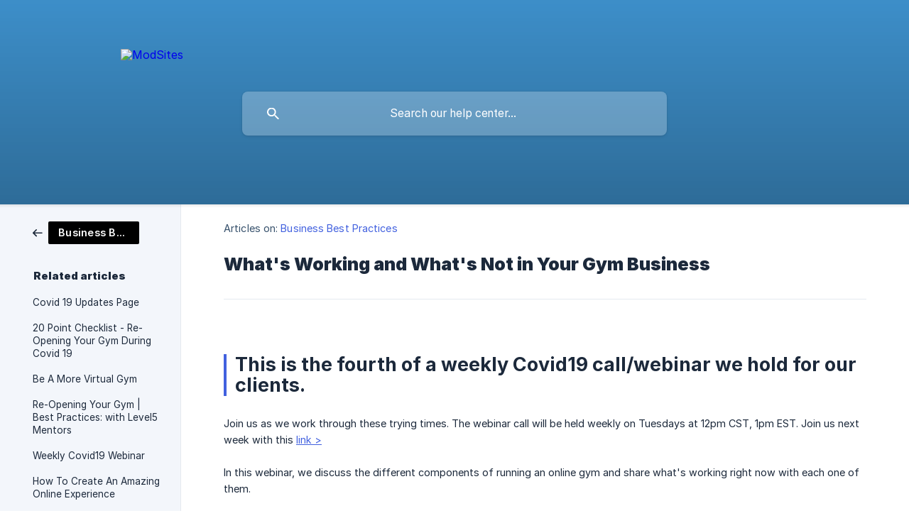

--- FILE ---
content_type: text/html; charset=utf-8
request_url: https://321goproject.crisp.help/en/article/whats-working-and-whats-not-in-your-gym-business-985pms/
body_size: 4541
content:
<!DOCTYPE html><html lang="en" dir="ltr"><head><meta http-equiv="Content-Type" content="text/html; charset=utf-8"><meta name="viewport" content="width=device-width, initial-scale=1"><meta property="og:locale" content="en"><meta property="og:site_name" content="ModSites"><meta property="og:type" content="website"><link rel="icon" href="https://image.crisp.chat/avatar/website/0cddd28b-c05b-49f0-b95f-93f6f8b9c431/512/?1767537618308" type="image/jpeg"><link rel="apple-touch-icon" href="https://image.crisp.chat/avatar/website/0cddd28b-c05b-49f0-b95f-93f6f8b9c431/512/?1767537618308" type="image/jpeg"><meta name="msapplication-TileColor" content="#4261DF"><meta name="msapplication-TileImage" content="https://image.crisp.chat/avatar/website/0cddd28b-c05b-49f0-b95f-93f6f8b9c431/512/?1767537618308"><style type="text/css">*::selection {
  background: rgba(66, 97, 223, .2);
}

.csh-theme-background-color-default {
  background-color: #4261DF;
}

.csh-theme-background-color-light {
  background-color: #F3F6FB;
}

.csh-theme-background-color-light-alpha {
  background-color: rgba(243, 246, 251, .4);
}

.csh-button.csh-button-accent {
  background-color: #4261DF;
}

.csh-article .csh-article-content article a {
  color: #4261DF;
}

.csh-article .csh-article-content article .csh-markdown.csh-markdown-title.csh-markdown-title-h1 {
  border-color: #4261DF;
}

.csh-article .csh-article-content article .csh-markdown.csh-markdown-code.csh-markdown-code-inline {
  background: rgba(66, 97, 223, .075);
  border-color: rgba(66, 97, 223, .2);
  color: #4261DF;
}

.csh-article .csh-article-content article .csh-markdown.csh-markdown-list .csh-markdown-list-item:before {
  background: #4261DF;
}</style><title>What's Working and What's Not in Your Gym Business
 | ModSites</title><script type="text/javascript">window.$crisp = [];

CRISP_WEBSITE_ID = "0cddd28b-c05b-49f0-b95f-93f6f8b9c431";

CRISP_RUNTIME_CONFIG = {
  locale : "en"
};

(function(){d=document;s=d.createElement("script");s.src="https://client.crisp.chat/l.js";s.async=1;d.getElementsByTagName("head")[0].appendChild(s);})();
</script><style>
.csh-header-main-actions{display:none !important;}
.csh-header-title{padding-top:0px;}

.csh-theme-background-color-default{background-color: #429AD9;}
header .csh-wrapper .csh-header-title{
font-size: 2.5rem !important;
font-weight: bold !important;
margin-bottom: 40px !important;
}
header{padding-top:4rem !important;padding-bottom:6rem !important;}
</style><meta name="description" content="This is the fourth of a weekly Covid19 call/webinar we hold for our clients."><meta property="og:title" content="What's Working and What's Not in Your Gym Business"><meta property="og:description" content="This is the fourth of a weekly Covid19 call/webinar we hold for our clients."><meta property="og:url" content="https://321goproject.crisp.help/en/article/whats-working-and-whats-not-in-your-gym-business-985pms/"><link rel="canonical" href="https://321goproject.crisp.help/en/article/whats-working-and-whats-not-in-your-gym-business-985pms/"><link rel="stylesheet" href="https://static.crisp.help/stylesheets/libs/libs.min.css?cca2211f2ccd9cb5fb332bc53b83aaf4c" type="text/css"/><link rel="stylesheet" href="https://static.crisp.help/stylesheets/site/common/common.min.css?ca10ef04f0afa03de4dc66155cd7f7cf7" type="text/css"/><link rel="stylesheet" href="https://static.crisp.help/stylesheets/site/article/article.min.css?cfcf77a97d64c1cccaf0a3f413d2bf061" type="text/css"/><script src="https://static.crisp.help/javascripts/libs/libs.min.js?c2b50f410e1948f5861dbca6bbcbd5df9" type="text/javascript"></script><script src="https://static.crisp.help/javascripts/site/common/common.min.js?c86907751c64929d4057cef41590a3137" type="text/javascript"></script><script src="https://static.crisp.help/javascripts/site/article/article.min.js?c482d30065e2a0039a69f04e84d9f3fc9" type="text/javascript"></script></head><body><header role="banner"><div class="csh-wrapper"><div class="csh-header-main"><a href="/en/" role="none" class="csh-header-main-logo"><img src="https://storage.crisp.chat/users/helpdesk/website/4f6ba6d03770c40/modsiteslogov1whitea_1i8d76f.png" alt="ModSites"></a><div role="none" class="csh-header-main-actions"><a href="https://321goproject.com/" target="_blank" rel="noopener noreferrer" role="none" class="csh-header-main-actions-website"><span class="csh-header-main-actions-website-itself csh-font-sans-regular">Go to website</span></a></div><span class="csh-clear"></span></div><form action="/en/includes/search/" role="search" onsubmit="return false" data-target-suggest="/en/includes/suggest/" data-target-report="/en/includes/report/" data-has-emphasis="false" data-has-focus="false" data-expanded="false" data-pending="false" class="csh-header-search"><span class="csh-header-search-field"><input type="search" name="search_query" autocomplete="off" autocorrect="off" autocapitalize="off" maxlength="100" placeholder="Search our help center..." aria-label="Search our help center..." role="searchbox" onfocus="CrispHelpdeskCommon.toggle_search_focus(true)" onblur="CrispHelpdeskCommon.toggle_search_focus(false)" onkeydown="CrispHelpdeskCommon.key_search_field(event)" onkeyup="CrispHelpdeskCommon.type_search_field(this)" onsearch="CrispHelpdeskCommon.search_search_field(this)" class="csh-font-sans-regular"><span class="csh-header-search-field-autocomplete csh-font-sans-regular"></span><span class="csh-header-search-field-ruler"><span class="csh-header-search-field-ruler-text csh-font-sans-semibold"></span></span></span><div class="csh-header-search-results"></div></form></div><div data-tile="default" data-has-banner="true" class="csh-header-background csh-theme-background-color-default"><span style="background-image: url('https://storage.crisp.chat/users/helpdesk/website/4f6ba6d03770c40/happy-group-fitness_1kvym5g.jpg');" class="csh-header-background-banner"></span></div></header><div id="body" class="csh-theme-background-color-light csh-body-full"><div class="csh-wrapper csh-wrapper-full csh-wrapper-large"><div class="csh-article"><aside role="complementary"><div class="csh-aside"><div class="csh-article-category csh-navigation"><a href="/en/category/business-best-practices-1l7utdc/" role="link" class="csh-navigation-back csh-navigation-back-item"><span style="background-color: #000000;" data-has-category="true" class="csh-category-badge csh-font-sans-medium">Business Best Practices</span></a></div><p class="csh-aside-title csh-text-wrap csh-font-sans-bold">Related articles</p><ul role="list"><li role="listitem"><a href="/en/article/covid-19-updates-page-12j12z6/" role="link" class="csh-aside-spaced csh-text-wrap csh-font-sans-regular">Covid 19 Updates Page</a></li><li role="listitem"><a href="/en/article/20-point-checklist-re-opening-your-gym-during-covid-19-avhq6v/" role="link" class="csh-aside-spaced csh-text-wrap csh-font-sans-regular">20 Point Checklist - Re-Opening Your Gym During Covid 19</a></li><li role="listitem"><a href="/en/article/be-a-more-virtual-gym-1tqos9j/" role="link" class="csh-aside-spaced csh-text-wrap csh-font-sans-regular">Be A More Virtual Gym</a></li><li role="listitem"><a href="/en/article/re-opening-your-gym-or-best-practices-with-level5-mentors-15o2kzk/" role="link" class="csh-aside-spaced csh-text-wrap csh-font-sans-regular">Re-Opening Your Gym | Best Practices: with Level5 Mentors</a></li><li role="listitem"><a href="/en/article/weekly-covid19-webinar-5g7hef/" role="link" class="csh-aside-spaced csh-text-wrap csh-font-sans-regular">Weekly Covid19 Webinar</a></li><li role="listitem"><a href="/en/article/how-to-create-an-amazing-online-experience-2zodw0/" role="link" class="csh-aside-spaced csh-text-wrap csh-font-sans-regular">How To Create An Amazing Online Experience</a></li><li role="listitem"><a href="/en/article/re-opening-after-covid-19-how-to-replace-your-current-homepageget-started-pages-1qzo05y/" role="link" class="csh-aside-spaced csh-text-wrap csh-font-sans-regular">Re-Opening After COVID 19: How to Replace Your Current Homepage/Get Started pages</a></li><li role="listitem"><a href="/en/article/webinar-thinking-beyond-covid-the-path-forward-zh3bvj/" role="link" class="csh-aside-spaced csh-text-wrap csh-font-sans-regular">Webinar: Thinking Beyond COVID - The Path Forward</a></li></ul></div></aside><div role="main" class="csh-article-content csh-article-content-split"><div class="csh-article-content-wrap"><article class="csh-text-wrap"><div role="heading" class="csh-article-content-header"><div class="csh-article-content-header-metas"><div class="csh-article-content-header-metas-category csh-font-sans-regular">Articles on:<span> </span><a href="/en/category/business-best-practices-1l7utdc/" role="link">Business Best Practices</a></div></div><h1 class="csh-font-sans-bold">What's Working and What's Not in Your Gym Business</h1></div><div role="article" class="csh-article-content-text csh-article-content-text-large"><p><br></p><h1 onclick="CrispHelpdeskCommon.go_to_anchor(this)" id="1-this-is-the-fourth-of-a-weekly-covid19-callwebinar-we-hold-for-our-clients" class="csh-markdown csh-markdown-title csh-markdown-title-h1 csh-font-sans-semibold"><span>This is the fourth of a weekly Covid19 call/webinar we hold for our clients. </span></h1><p><br></p><p><span>Join us as we work through these trying times. The webinar call will be held weekly on Tuesdays at 12pm CST, 1pm EST. Join us next week with this </span><a class="csh-markdown csh-markdown-link csh-markdown-link-text" rel="noopener noreferrer" target="_blank" href="https://zoom.us/j/6944323503"><span>link &gt;</span></a></p><p><br></p><p><span>In this webinar, we discuss the different components of running an online gym and share what's working right now with each one of them.</span></p><p><br></p><p><span>As well as receive some tips from fellow gym owners on what they are doing creatively.</span></p><p><br></p><p><br></p><p><span class="csh-markdown csh-markdown-video csh-markdown-youtube" data-label="What's Working and What's Not in Your Gym Business Video"><span class="csh-markdown-video-wrap csh-markdown-youtube-wrap"><iframe type="text/html" width="560" height="349" src="https://www.youtube.com/embed/8wtAAQplRl4?rel=0" loading="lazy" frameborder="0" allowfullscreen></iframe></span></span></p><p><b><strong style="white-space:pre-wrap" class="csh-markdown csh-markdown-bold csh-font-sans-medium">Download the webinar slides </strong></b><a class="csh-markdown csh-markdown-link csh-markdown-link-text" rel="noopener noreferrer" target="_blank" href="https://321goproject.com/wp-content/uploads/2020/04/Whats-Working-Now.pdf"><b><strong style="white-space:pre-wrap" class="csh-markdown csh-markdown-bold csh-font-sans-medium">here &gt;</strong></b></a></p><span class="csh-markdown csh-markdown-line csh-article-content-separate csh-article-content-separate-top"></span><p class="csh-article-content-updated csh-text-wrap csh-font-sans-light">Updated on: 30/07/2020</p><span class="csh-markdown csh-markdown-line csh-article-content-separate csh-article-content-separate-bottom"></span></div></article><section data-has-answer="false" role="none" class="csh-article-rate"><div class="csh-article-rate-ask csh-text-wrap"><p class="csh-article-rate-title csh-font-sans-medium">Was this article helpful?</p><ul><li><a href="#" role="button" aria-label="Yes" onclick="CrispHelpdeskArticle.answer_feedback(true); return false;" class="csh-button csh-button-grey csh-button-small csh-font-sans-medium">Yes</a></li><li><a href="#" role="button" aria-label="No" onclick="CrispHelpdeskArticle.answer_feedback(false); return false;" class="csh-button csh-button-grey csh-button-small csh-font-sans-medium">No</a></li></ul></div><div data-is-open="false" class="csh-article-rate-feedback-wrap"><div data-had-error="false" class="csh-article-rate-feedback-container"><form action="https://321goproject.crisp.help/en/article/whats-working-and-whats-not-in-your-gym-business-985pms/feedback/" method="post" onsubmit="CrispHelpdeskArticle.send_feedback_comment(this); return false;" data-is-locked="false" class="csh-article-rate-feedback"><p class="csh-article-rate-feedback-title csh-font-sans-bold">Share your feedback</p><textarea name="feedback_comment" cols="1" rows="1" maxlength="200" placeholder="Explain shortly what you think about this article.
We may get back to you." onkeyup="CrispHelpdeskArticle.type_feedback_comment(event)" class="csh-article-rate-feedback-field csh-font-sans-regular"></textarea><div class="csh-article-rate-feedback-actions"><button type="submit" role="button" aria-label="Send My Feedback" data-action="send" class="csh-button csh-button-accent csh-font-sans-medium">Send My Feedback</button><a href="#" role="button" aria-label="Cancel" onclick="CrispHelpdeskArticle.cancel_feedback_comment(); return false;" data-action="cancel" class="csh-button csh-button-grey csh-font-sans-medium">Cancel</a></div></form></div></div><div data-is-satisfied="true" class="csh-article-rate-thanks"><p class="csh-article-rate-title csh-article-rate-thanks-title csh-font-sans-semibold">Thank you!</p><div class="csh-article-rate-thanks-smiley csh-article-rate-thanks-smiley-satisfied"><span data-size="large" data-name="blushing" class="csh-smiley"></span></div><div class="csh-article-rate-thanks-smiley csh-article-rate-thanks-smiley-dissatisfied"><span data-size="large" data-name="thumbs-up" class="csh-smiley"></span></div></div></section></div></div></div></div></div><footer role="contentinfo"><div class="csh-footer-ask"><div class="csh-wrapper"><div class="csh-footer-ask-text"><p class="csh-footer-ask-text-title csh-text-wrap csh-font-sans-bold">Not finding what you are looking for?</p><p class="csh-footer-ask-text-label csh-text-wrap csh-font-sans-regular">Chat with us or send us an email.</p></div><ul class="csh-footer-ask-buttons"><li><a aria-label="Chat with us" href="#" role="button" onclick="CrispHelpdeskCommon.open_chatbox(); return false;" class="csh-button csh-button-accent csh-button-icon-chat csh-button-has-left-icon csh-font-sans-regular">Chat with us</a></li><li><a aria-label="Send us an email" href="mailto:help@321goproject.com" role="button" class="csh-button csh-button-accent csh-button-icon-email csh-button-has-left-icon csh-font-sans-regular">Send us an email</a></li></ul></div></div><div class="csh-footer-copyright csh-footer-copyright-separated"><div class="csh-wrapper"><span class="csh-footer-copyright-brand"><span class="csh-font-sans-regular">© 2026</span><img src="https://storage.crisp.chat/users/helpdesk/website/4f6ba6d03770c40/modsiteslogov1_7kjvbm.png" alt="ModSites"></span></div></div></footer></body></html>